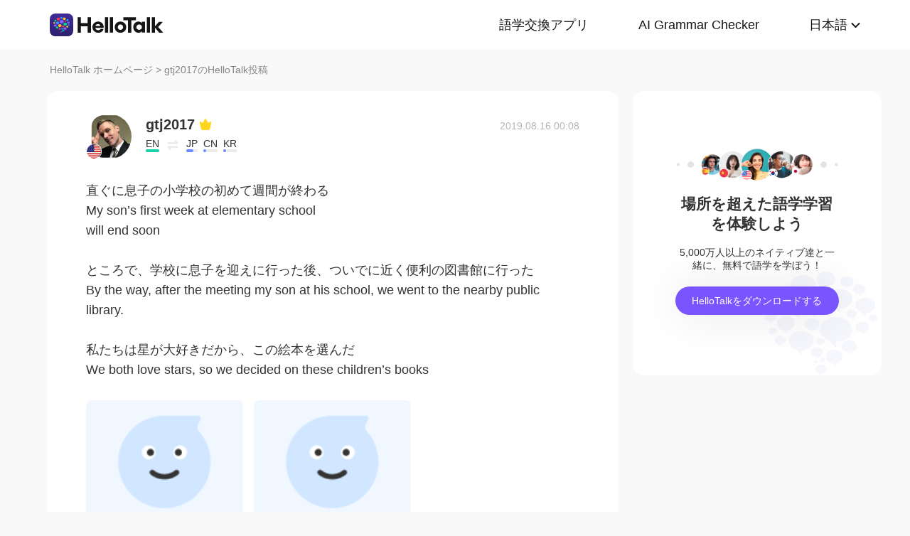

--- FILE ---
content_type: text/html; charset=UTF-8
request_url: https://www.hellotalk.com/m/pVDJXRq2zDSHZD?source=2&lang=ja
body_size: 10239
content:
<!DOCTYPE html>
<html lang="en">

<head>
    <title>直ぐに息子の小学校の初めて週間が終わる My son’s first week at elementary school will end soon  ところで、学校に息子を迎えに行った後、ついでに近く便利の図書館に行った By the way, after the meetin - gtj2017's Moment on HelloTalk</title>
    <meta charset="UTF-8">
    <meta name="viewport" content="width=device-width, initial-scale=1.0, maximum-scale=1.0, user-scalable=no">
    <meta property="og:image" content="https://mnt-global-cdn.hellotalk8.com/mnt/us-ht/190815/8378675_28ac50e57f7565a2d3a802ae82a096bc.jpg?x-oss-process=image/resize,m_lfit,h_400,w_400,limit_1/quality,q_78/format,webp" />
    <meta property="og:site_name" content="HelloTalk" />
    <meta property="og:title" content="直ぐに息子の小学校の初めて週間が終わる My son’s first week at elementary school will end soon  ところで、学校に息子を迎えに行った後、ついでに近く便利の図書館に行った By the way, after the meetin - gtj2017's Moment on HelloTalk" />
    <meta property="og:image:width" content="450" />
    <meta property="og:image:height" content="250" />
    <meta property="og:url"
        content="https://hellotalk.com/m/pVDJXRq2zDSHZD?id=&fbclid=&openid=" />
    <meta property="og:description" content="直ぐに息子の小学校の初めて週間が終わる My son’s first week at elementary school will end soon  ところで、学校に息子を迎えに行った後、ついでに近く便利の図書館に行った By the way, after the meetin" />
    <meta property="fb:app_id" content="320645564738175" />
    <meta name="description" content="直ぐに息子の小学校の初めて週間が終わる My son’s first week at elementary school will end soon  ところで、学校に息子を迎えに行った後、ついでに近く便利の図書館に行った By the way, after the meetin" />
    <meta name="twitter:card" content="summary_large_image" />
    <meta name="twitter:site" content="@hellotalk" />
    <meta name="twitter:title" content="直ぐに息子の小学校の初めて週間が終わる My son’s first week at elementary school will end soon  ところで、学校に息子を迎えに行った後、ついでに近く便利の図書館に行った By the way, after the meetin - gtj2017's Moment on HelloTalk" />
    <meta name="twitter:description" content="直ぐに息子の小学校の初めて週間が終わる My son’s first week at elementary school will end soon  ところで、学校に息子を迎えに行った後、ついでに近く便利の図書館に行った By the way, after the meetin" />
    <meta name="twitter:image" content="https://mnt-global-cdn.hellotalk8.com/mnt/us-ht/190815/8378675_28ac50e57f7565a2d3a802ae82a096bc.jpg?x-oss-process=image/resize,m_lfit,h_400,w_400,limit_1/quality,q_78/format,webp" />
    <link rel="icon" href="//ali-global-cdn.hellotalk8.com/pub/img/favicon.ico" type="image/x-icon">

    <link rel="stylesheet" href="/moment-web/static/css/mui.min.css">
    <link rel="stylesheet" href="/moment-web/static/css/mui.imageviewer.css">
    <link rel="stylesheet" href="/moment-web/static/css/base.css?20260104-112817">
    <link rel="stylesheet" href="/moment-web/static/css/index.css?20260104-112817">
    <link rel="stylesheet" href="/moment-web/static/css/pub.css?20260104-112817">
    <link rel="stylesheet" href="/moment-web/static/css/detail.css?20260104-112817">
    <link rel="canonical" href="https://www.hellotalk.com/m/pVDJXRq2zDSHZD?lang=ja">
    <link ref="alternate" href="https://www.hellotalk.com/m/pVDJXRq2zDSHZD?lang=en" hreflang="en">
    <link ref="alternate" href="https://www.hellotalk.com/m/pVDJXRq2zDSHZD?lang=zh-hant" hreflang="zh-hant">
    <link ref="alternate" href="https://www.hellotalk.com/m/pVDJXRq2zDSHZD?lang=es" hreflang="es">
    <link ref="alternate" href="https://www.hellotalk.com/m/pVDJXRq2zDSHZD?lang=ar" hreflang="ar">
    <link ref="alternate" href="https://www.hellotalk.com/m/pVDJXRq2zDSHZD?lang=fr" hreflang="fr">
    <link ref="alternate" href="https://www.hellotalk.com/m/pVDJXRq2zDSHZD?lang=de" hreflang="de">
    <link ref="alternate" href="https://www.hellotalk.com/m/pVDJXRq2zDSHZD?lang=ja" hreflang="ja">
    <link ref="alternate" href="https://www.hellotalk.com/m/pVDJXRq2zDSHZD?lang=ko" hreflang="ko">
    <link ref="alternate" href="https://www.hellotalk.com/m/pVDJXRq2zDSHZD?lang=ru" hreflang="ru">
    <link ref="alternate" href="https://www.hellotalk.com/m/pVDJXRq2zDSHZD?lang=th" hreflang="th">
    <link ref="alternate" href="https://www.hellotalk.com/m/pVDJXRq2zDSHZD?lang=id" hreflang="id">
    <link ref="alternate" href="https://www.hellotalk.com/m/pVDJXRq2zDSHZD?lang=it" hreflang="it">
    <link ref="alternate" href="https://www.hellotalk.com/m/pVDJXRq2zDSHZD?lang=tr" hreflang="tr">
    <link ref="alternate" href="https://www.hellotalk.com/m/pVDJXRq2zDSHZD?lang=vi" hreflang="vi">
    <link ref="alternate" href="https://www.hellotalk.com/m/pVDJXRq2zDSHZD?lang=pt-br" hreflang="pt-br">
    <link ref="alternate" href="https://www.hellotalk.com/m/pVDJXRq2zDSHZD" hreflang="x-default">

    
    <script async src="https://www.googletagmanager.com/gtag/js?id=G-6NJWWYN84W"></script>
    <script>
      window.dataLayer = window.dataLayer || [];
      function gtag(){dataLayer.push(arguments);}
      gtag('js', new Date());

      gtag('config', 'G-6NJWWYN84W');
    </script>

    <script>
        ; (function (i, s, o, g, r, a, m) {
            i['GoogleAnalyticsObject'] = r; i[r] = i[r] || function () {
                (i[r].q = i[r].q || []).push(arguments)
            }, i[r].l = 1 * new Date(); a = s.createElement(o),
                m = s.getElementsByTagName(o)[0]; a.async = 1; a.src = g; m.parentNode.insertBefore(a, m)
        })(window, document, 'script', 'https://www.google-analytics.com/analytics.js', 'ga');
        ga('create', 'UA-42739532-1', 'auto');
        ga('send', 'pageview');
    </script>

    <script>(function(w,d,s,l,i){w[l]=w[l]||[];w[l].push({'gtm.start':new Date().getTime(),event:'gtm.js'});var f=d.getElementsByTagName(s)[0],j=d.createElement(s),dl=l!='dataLayer'?'&l='+l:'';j.async=true;j.src='https://www.googletagmanager.com/gtm.js?id='+i+dl;f.parentNode.insertBefore(j,f);})(window,document,'script','dataLayer','GTM-T9JQXHH');</script>

    <script src="/moment-web/static/js/initRem.js"></script>
    <script src="/moment-web/static/js/jquery.js"></script>

    <link href="https://ali-hk-statics.hellotalk8.com/SEO/css/viewer.css" rel="stylesheet">
    <script src="https://ali-hk-statics.hellotalk8.com/SEO/js/viewer.min.js"></script>
</head>

<body>
    <noscript><iframe src="https://www.googletagmanager.com/ns.html?id=GTM-T9JQXHH"height="0" width="0" style="display:none;visibility:hidden"></iframe></noscript>

    
    <header>
        <div class="h_content">
            <div class="hc_logo" onclick="track('momentWebPageAction',{action_type:'Click HelloTalk Button'});handleClickDownload()">
                    <img src="/moment-web/static/img/hello-talk.svg?20250626" alt="HelloTalk" />
            </div>
            
            <div class="hc_nav_pc pc">
                <nav>
                    <ul class="hcn_list">
                        <li><a i18n="languageExchangeApp"
                                onclick="track('momentWebPageAction',{action_type:'Click Language Exchange App Button'});"
                                href="https://www.hellotalk.com/ja">Language
                                Exchange App</a></li>
                        <li><a onclick="track('momentWebPageAction',{action_type:'Click AI Grammar Checker Button'});"
                                href="https://aigrammar.com/ja">AI Grammar
                                Checker</a></li>
                        
                        <li style="position: relative;" class="choose_language">
                            <a class="arrow-down" href="javascript:;" id="defalutLang">
                                简体中文
                            </a>
                            
                            <div class="sub-menu">
                                <ul>
                                    <li><a title="English"
                                            href="./pVDJXRq2zDSHZD?lang=en"><span>English</span></a>
                                    </li>
                                    <li><a title="繁體中文"
                                            href="./pVDJXRq2zDSHZD?lang=zh-hant"><span
                                                class="wpml-ls-native">繁體中文</span></a></li>
                                    <li><a title="Español" href="./pVDJXRq2zDSHZD?lang=es"><span
                                                class="wpml-ls-native">Español</span></a></li>
                                    <li><a title="العربية" href="./pVDJXRq2zDSHZD?lang=ar"><span
                                                class="wpml-ls-native">العربية</span></a></li>
                                    <li><a title="Français"
                                            href="./pVDJXRq2zDSHZD?lang=fr"><span
                                                class="wpml-ls-native">Français</span></a></li>
                                    <li><a title="Deutsch" href="./pVDJXRq2zDSHZD?lang=de"><span
                                                class="wpml-ls-native">Deutsch</span></a></li>
                                    <li><a title="日本語" href="./pVDJXRq2zDSHZD?lang=ja"><span
                                                class="wpml-ls-native">日本語</span></a></li>
                                    <li><a title="한국어" href="./pVDJXRq2zDSHZD?lang=ko"><span
                                                class="wpml-ls-native">한국어</span></a></li>
                                    <li><a title="Русский" href="./pVDJXRq2zDSHZD?lang=ru"><span
                                                class="wpml-ls-native">Русский</span></a></li>
                                    <li><a title="ไทย" href="./pVDJXRq2zDSHZD?lang=th"><span
                                                class="wpml-ls-native">ไทย</span></a></li>
                                    <li><a title="Indonesia"
                                            href="./pVDJXRq2zDSHZD?lang=id"><span
                                                class="wpml-ls-native">Indonesia</span></a></li>
                                    <li><a title="Italiano"
                                            href="./pVDJXRq2zDSHZD?lang=it"><span
                                                class="wpml-ls-native">Italiano</span></a></li>
                                    <li><a title="Türkçe" href="./pVDJXRq2zDSHZD?lang=tr"><span
                                                class="wpml-ls-native">Türkçe</span></a></li>
                                    <li><a title="Tiếng Việt"
                                            href="./pVDJXRq2zDSHZD?lang=vi"><span
                                                class="wpml-ls-native">Tiếng Việt</span></a></li>
                                    <li><a title="Português"
                                            href="./pVDJXRq2zDSHZD?lang=pt-br"><span
                                                class="wpml-ls-native">Português</span></a></li>
                                </ul>
                            </div>
                        </li>
                    </ul>
                </nav>
            </div>
            
            <section class="hc_nav_m m">
                <div class="hnm_btn">
                    <span></span>
                    <span></span>
                    <span></span>
                </div>
            </section>

        </div>
    </header>

    
    <div class="m_nav m">
        <ul class="mn_main">
            <li><a onclick="track('momentWebPageAction',{action_type:'Click Language Exchange App Button'});"
                    i18n="languageExchangeApp"
                    href="https://www.hellotalk.com/?lang=ja">Language Exchange
                    App</a></li>
            <li><a onclick="track('momentWebPageAction',{action_type:'Click AI Grammar Checker Button'});"
                    href="https://aigrammar.com/?lang=ja">AI Grammar Checker</a>
            </li>
            
            <li><a href="javascript:;" id="defalutLangMobile">简体中文</a></li>
        </ul>
        <ul class="mn_choose_lang">
            <li><a title="English" href="./pVDJXRq2zDSHZD?lang=en"><span>English</span></a></li>
            <li><a title="繁體中文" href="./pVDJXRq2zDSHZD?lang=zh-hant"><span
                        class="wpml-ls-native">繁體中文</span></a></li>
            <li><a title="Español" href="./pVDJXRq2zDSHZD?lang=es"><span
                        class="wpml-ls-native">Español</span></a></li>
            <li><a title="العربية" href="./pVDJXRq2zDSHZD?lang=ar"><span
                        class="wpml-ls-native">العربية</span></a></li>
            <li><a title="Français" href="./pVDJXRq2zDSHZD?lang=fr"><span
                        class="wpml-ls-native">Français</span></a></li>
            <li><a title="Deutsch" href="./pVDJXRq2zDSHZD?lang=de"><span
                        class="wpml-ls-native">Deutsch</span></a></li>
            <li><a title="日本語" href="./pVDJXRq2zDSHZD?lang=ja"><span
                        class="wpml-ls-native">日本語</span></a></li>
            <li><a title="한국어" href="./pVDJXRq2zDSHZD?lang=ko"><span
                        class="wpml-ls-native">한국어</span></a></li>
            <li><a title="Русский" href="./pVDJXRq2zDSHZD?lang=ru"><span
                        class="wpml-ls-native">Русский</span></a></li>
            <li><a title="ไทย" href="./pVDJXRq2zDSHZD?lang=th"><span
                        class="wpml-ls-native">ไทย</span></a></li>
            <li><a title="Indonesia" href="./pVDJXRq2zDSHZD?lang=id"><span
                        class="wpml-ls-native">Indonesia</span></a></li>
            <li><a title="Italiano" href="./pVDJXRq2zDSHZD?lang=it"><span
                        class="wpml-ls-native">Italiano</span></a></li>
            <li><a title="Türkçe" href="./pVDJXRq2zDSHZD?lang=tr"><span
                        class="wpml-ls-native">Türkçe</span></a></li>
            <li><a title="Tiếng Việt" href="./pVDJXRq2zDSHZD?lang=vi"><span
                        class="wpml-ls-native">Tiếng Việt</span></a></li>
            <li><a title="Português" href="./pVDJXRq2zDSHZD?lang=pt-br"><span
                        class="wpml-ls-native">Português</span></a></li>
        </ul>
    </div>

    
    
    <section class="menu fc_85 pc">
        <a i18n="htHome" class="fc_85" href="https://www.hellotalk.com/ja">HelloTalk Home</a>
        <span class="pc">
            <span></span>
            
            <span class="pc">>
                <span id="ht-name">gtj2017</span>
                <span id="i18n-name" i18n="someonesMoment">Moment on HelloTalk</span>
            </span>
        </span>
    </section>
    
    <section class="detail_contain">
        
        <div class="dc_detail">
            <div class="dcc_detail_commons">
                <div class="dcc_commons_wrap">
                    
                    <div class="dcd_author">
                        
                        <div class="dcda_hp"
                            onclick="track('momentWebPageAction',{action_type:'Click Posts User Avatar'});handleClickDownload()">

                                <img class="tx" src="https://hk-head-cdn.hellotalk8.com/hu/200624/cd878ec37342a.jpg?imageMogr2/thumbnail/128x128&x-oss-process=image/resize,w_128,h_128"
                                    alt="作者名称" />

                            
                            <img class="gq" src="https://ali-global-cdn.hellotalk8.com/pub/flags/USA@2x.png" alt="国旗国籍" />
                            
                        </div>
                        <div class="dcda_nick">
                            <p class="dcdan_nick"
                                onclick="track('momentWebPageAction',{action_type:'Click Posts User Avatar'});">
                                <strong>gtj2017</strong>
                                
                                
                                <i class="vip">
                                    <img src="/moment-web/static/img/icon_vip_32x32.png" alt="vip">
                                </i>
                                
                            </p>

                            <div class="cui_lang">
                                
                                <div class="cuil_cd">
                                    <span class="txt">EN</span>
                                    <div class="bar">
                                        <p style="width:100%;"></p>
                                    </div>
                                </div>
                                
                                <div class="cuil_cd cuil_cd_icon"><img src="/moment-web/static/img/icon_exchange.png" alt=""></div>
                                
                                <div class="cuil_cd">
                                    <span class="txt">JP</span>
                                    <div class="bar bar2">
                                        <p style="width:60%;"></p>
                                    </div>
                                </div>
                                
                                <div class="cuil_cd">
                                    <span class="txt">CN</span>
                                    <div class="bar bar2">
                                        <p style="width:20%;"></p>
                                    </div>
                                </div>
                                
                                <div class="cuil_cd">
                                    <span class="txt">KR</span>
                                    <div class="bar bar2">
                                        <p style="width:20%;"></p>
                                    </div>
                                </div>
                                
                            </div>

                            
                        </div>
                        <div class="dcda_date">
                            2019.08.16 00:08
                        </div>

                    </div>
                    <article>
                        
                        <div class="voice_content" style="display:none;"></div>

                        
                        <div class="dcd_content">
                            <h1>直ぐに息子の小学校の初めて週間が終わる <br> My son’s first week at elementary school</h1> will end soon <br>  <br> ところで、学校に息子を迎えに行った後、ついでに近く便利の図書館に行った <br> By the way, after the meeting my son at his school, we went to the nearby public library. <br>  <br> 私たちは星が大好きだから、この絵本を選んだ <br> We both love stars, so we decided on these children’s books</div>

                                                                   
                    
                        <ul class="dcd_pics" id="dcd_pics">
                            
                            <li onclick="track('momentWebPageAction',{action_type:'Click Posts Picture'});">
                                <img class="mui-media-object" data-lazyload="https://ali-global-cdn.hellotalk8.com/mnt/us-ht/190815/8378675_28ac50e57f7565a2d3a802ae82a096bc.jpg?x-oss-process=image/resize,m_lfit,w_180,format,webp/quality,q_78" alt=""
                                     data-preview-group="1" src="https://ali-global-cdn.hellotalk8.com/lce_pc/ic_no-Avatar_s.png">
                            </li>
                            
                            <li onclick="track('momentWebPageAction',{action_type:'Click Posts Picture'});">
                                <img class="mui-media-object" data-lazyload="https://ali-global-cdn.hellotalk8.com/mnt/us-ht/190815/8378675_6cdc58648b428b8ea79156bc0233ce38.jpg?x-oss-process=image/resize,m_lfit,w_180,format,webp/quality,q_78" alt=""
                                     data-preview-group="1" src="https://ali-global-cdn.hellotalk8.com/lce_pc/ic_no-Avatar_s.png">
                            </li>
                            
                        </ul>
                        
                        <div class="dcd_data" id="dcd_data">
                            <i onclick="track('momentWebPageAction',{action_type:'Click Like Button'});"
                                class="Js_show_download_dialog like"><img
                                    src="/moment-web/static/img/icon_moments_likes.png" alt="" /></i>
                            <span class="Js_show_download_dialog">77</span>
                            <i onclick="track('momentWebPageAction',{action_type:'Click Posts Comment Button'});"
                                class="Js_show_download_dialog commons"><img
                                    src="/moment-web/static/img/icon_moments_comments.png" alt="" /></i>
                            <span class="Js_show_download_dialog">5</span>
                            <div class=" download_app_wrapper">
                                <p i18n="getAppAndJoinChat">
                                    Download the HelloTalk app to join the conversation.
                                </p>
                                <div class="download_app_wrapper_btnlink" onclick="handleClickDownload()">
                                    <img src="/moment-web/static/img/banner_logo@2x.png" alt="">
                                    Download
                                </div>
                            </div>
                            <i class="icon_triangle"></i>
                        </div>
                    </article>



                    <p i18n="comments" class="dcc_title">Comments</p>
                    <ul class="dcc_list">
                        
                        <li>
                            <div class="dccl_hp"
                                onclick="track('momentWebPageAction',{action_type:'Click Posts Comment User Avatar'});handleClickDownload()">

                                    <img class="tx" src="https://hk-head-cdn.hellotalk8.com/20180915/ca9d91a112cb148ed_f9f25.jpg?imageMogr2/thumbnail/128x128&x-oss-process=image/resize,w_128,h_128" alt="" />
                                    
                                    <img class="gq" src="https://ali-global-cdn.hellotalk8.com/pub/flags/Japan@2x.png" alt="" />
                                    

                            </div>
                            <div class="dccl_con">
                                <p class="nick"
                                    onclick="track('momentWebPageAction',{action_type:'Click Posts Comment User Avatar'});">
                                    <span>tiantorro</span>
                                    <span>2019.08.16 00:10</span>
                                </p>
                                <div class="dcdan_lang dcdan_lang3">
                                    
                                    <div class="dcdanl_td">
                                        <span class="txt">JP</span>
                                        <div class="bar" style="width:100%;"></div>
                                    </div>
                                    
                                    <div class="dcdanl_icon"><img src="/moment-web/static/img/icon_exchange.png"
                                            alt=""></div>
                                    
                                    <div class="dcdanl_td">
                                        <span class="txt">ES</span>
                                        <div class="bar bar2">
                                            <p style="width:20%;"></p>
                                        </div>
                                    </div>
                                    
                                </div>
                                <div class="content">
                                    
                                    
                                    <p class="error_text">
                                        <span>直</span>ぐ<span>に</span>息子の小学校の初<span>めて</span>週<span>間</span>が終わる
                                        <i></i>
                                    </p>
                                    <p class="correct_text">
                                        <span>もうす</span>ぐ息子の小学校の<span>最</span>初<span>の</span>週が終わる
                                        <i></i>
                                    </p>
                                    
                                    
                                </div>
                            </div>
                        </li>
                        
                        <li>
                            <div class="dccl_hp"
                                onclick="track('momentWebPageAction',{action_type:'Click Posts Comment User Avatar'});handleClickDownload()">

                                    <img class="tx" src="https://hk-head-cdn.hellotalk8.com/ht-global/ua/1/231114/0/99624595/0/0/14ee2d1a3314c754ec81792deb9bb7c8.jpg?imageMogr2/thumbnail/128x128&x-oss-process=image/resize,w_128,h_128" alt="" />
                                    
                                    <img class="gq" src="https://ali-global-cdn.hellotalk8.com/pub/flags/Japan@2x.png" alt="" />
                                    

                            </div>
                            <div class="dccl_con">
                                <p class="nick"
                                    onclick="track('momentWebPageAction',{action_type:'Click Posts Comment User Avatar'});">
                                    <span>Takumi 匠</span>
                                    <span>2019.08.16 00:14</span>
                                </p>
                                <div class="dcdan_lang dcdan_lang3">
                                    
                                    <div class="dcdanl_td">
                                        <span class="txt">JP</span>
                                        <div class="bar" style="width:100%;"></div>
                                    </div>
                                    
                                    <div class="dcdanl_icon"><img src="/moment-web/static/img/icon_exchange.png"
                                            alt=""></div>
                                    
                                    <div class="dcdanl_td">
                                        <span class="txt">EN</span>
                                        <div class="bar bar2">
                                            <p style="width:20%;"></p>
                                        </div>
                                    </div>
                                    
                                </div>
                                <div class="content">
                                    
                                    
                                    
                                    <section>
                                        
                                        <p class="error_text">
                                            <span>直</span>ぐ<span>に</span>息子の小学校の初<span>めて</span>週<span>間</span>が終わる
                                            <i></i>
                                        </p>
                                        <p class="correct_text">
                                            <span>もうす</span>ぐ息子の小学校の<span>最</span>初<span>の</span>週が終わる
                                            <i></i>
                                        </p>
                                        
                                    </section>
                                    
                                    <section>
                                        
                                        <p class="error_text">
                                            ところで、学校に息子を迎えに行った後、ついでに近<span>く</span>便利<span>の</span>図書館に行った
                                            <i></i>
                                        </p>
                                        <p class="correct_text">
                                            ところで、学校に息子を迎えに行った後、ついでに近<span>の</span>便利<span>な</span>図書館に行った
                                            <i></i>
                                        </p>
                                        
                                    </section>
                                    
                                    
                                    
                                </div>
                            </div>
                        </li>
                        
                        <li>
                            <div class="dccl_hp"
                                onclick="track('momentWebPageAction',{action_type:'Click Posts Comment User Avatar'});handleClickDownload()">

                                    <img class="tx" src="https://hk-head-cdn.hellotalk8.com/hu/200605/ca200d1794ae5.jpg?imageMogr2/thumbnail/128x128&x-oss-process=image/resize,w_128,h_128" alt="" />
                                    
                                    <img class="gq" src="https://ali-global-cdn.hellotalk8.com/pub/flags/Japan@2x.png" alt="" />
                                    

                            </div>
                            <div class="dccl_con">
                                <p class="nick"
                                    onclick="track('momentWebPageAction',{action_type:'Click Posts Comment User Avatar'});">
                                    <span>SpiceRich </span>
                                    <span>2019.08.16 00:17</span>
                                </p>
                                <div class="dcdan_lang dcdan_lang3">
                                    
                                    <div class="dcdanl_td">
                                        <span class="txt">JP</span>
                                        <div class="bar" style="width:100%;"></div>
                                    </div>
                                    
                                    <div class="dcdanl_icon"><img src="/moment-web/static/img/icon_exchange.png"
                                            alt=""></div>
                                    
                                    <div class="dcdanl_td">
                                        <span class="txt">CN</span>
                                        <div class="bar bar2">
                                            <p style="width:40%;"></p>
                                        </div>
                                    </div>
                                    
                                </div>
                                <div class="content">
                                    
                                    
                                    
                                    <section>
                                        
                                        <p class="error_text">
                                            <span>直ぐに</span>息子<span>の</span>小学校<span>の</span>初め<span>て</span>週間が終わる
                                            <i></i>
                                        </p>
                                        <p class="correct_text">
                                            息子<span>が</span>小学校<span>に行き始め、</span>初め<span>の一</span>週間が<span>もうすぐ</span>終わる<span>。</span>
                                            <i></i>
                                        </p>
                                        
                                    </section>
                                    
                                    <section>
                                        
                                        <p class="error_text">
                                            ところで、学校に息子を迎えに行った後、ついでに近く<span>便利</span>の図書館に行った
                                            <i></i>
                                        </p>
                                        <p class="correct_text">
                                            ところで、学校に息子を迎えに行った後、ついでに近くの図書館に行った
                                            <i></i>
                                        </p>
                                        
                                    </section>
                                    
                                    
                                    
                                </div>
                            </div>
                        </li>
                        
                        <li>
                            <div class="dccl_hp"
                                onclick="track('momentWebPageAction',{action_type:'Click Posts Comment User Avatar'});handleClickDownload()">

                                    <img class="tx" src="https://hk-head-cdn.hellotalk8.com/hu/200624/cd878ec37342a.jpg?imageMogr2/thumbnail/128x128&x-oss-process=image/resize,w_128,h_128" alt="" />
                                    
                                    <img class="gq" src="https://ali-global-cdn.hellotalk8.com/pub/flags/USA@2x.png" alt="" />
                                    

                            </div>
                            <div class="dccl_con">
                                <p class="nick"
                                    onclick="track('momentWebPageAction',{action_type:'Click Posts Comment User Avatar'});">
                                    <span>gtj2017</span>
                                    <span>2019.08.16 04:16</span>
                                </p>
                                <div class="dcdan_lang dcdan_lang3">
                                    
                                    <div class="dcdanl_td">
                                        <span class="txt">EN</span>
                                        <div class="bar" style="width:100%;"></div>
                                    </div>
                                    
                                    <div class="dcdanl_icon"><img src="/moment-web/static/img/icon_exchange.png"
                                            alt=""></div>
                                    
                                    <div class="dcdanl_td">
                                        <span class="txt">JP</span>
                                        <div class="bar bar2">
                                            <p style="width:60%;"></p>
                                        </div>
                                    </div>
                                    
                                    <div class="dcdanl_td">
                                        <span class="txt">CN</span>
                                        <div class="bar bar2">
                                            <p style="width:20%;"></p>
                                        </div>
                                    </div>
                                    
                                    <div class="dcdanl_td">
                                        <span class="txt">KR</span>
                                        <div class="bar bar2">
                                            <p style="width:20%;"></p>
                                        </div>
                                    </div>
                                    
                                </div>
                                <div class="content">
                                    
                                    
                                    Thank you everyone for your corrections!
                                    
                                </div>
                            </div>
                        </li>
                        
                        <li>
                            <div class="dccl_hp"
                                onclick="track('momentWebPageAction',{action_type:'Click Posts Comment User Avatar'});handleClickDownload()">

                                    <img class="tx" src="https://hk-head-cdn.hellotalk8.com/hu/190807/caf6c4684eb6d.jpg?imageMogr2/thumbnail/128x128&x-oss-process=image/resize,w_128,h_128" alt="" />
                                    
                                    <img class="gq" src="https://ali-global-cdn.hellotalk8.com/pub/flags/Japan@2x.png" alt="" />
                                    

                            </div>
                            <div class="dccl_con">
                                <p class="nick"
                                    onclick="track('momentWebPageAction',{action_type:'Click Posts Comment User Avatar'});">
                                    <span>Misato</span>
                                    <span>2019.08.16 11:39</span>
                                </p>
                                <div class="dcdan_lang dcdan_lang3">
                                    
                                    <div class="dcdanl_td">
                                        <span class="txt">JP</span>
                                        <div class="bar" style="width:100%;"></div>
                                    </div>
                                    
                                    <div class="dcdanl_icon"><img src="/moment-web/static/img/icon_exchange.png"
                                            alt=""></div>
                                    
                                    <div class="dcdanl_td">
                                        <span class="txt">EN</span>
                                        <div class="bar bar2">
                                            <p style="width:60%;"></p>
                                        </div>
                                    </div>
                                    
                                </div>
                                <div class="content">
                                    
                                    
                                    Your son is super cute!😭❤️ I hope he&#39;ll be enjoying his school life👍🤗
                                    
                                </div>
                            </div>
                        </li>
                        
                    </ul></div>
                
                <div class="dcc_open_app">
                    <p i18n="openAndJoinChat" style="color: #405BD3;"
                        onclick="track('momentWebPageAction',{action_type:'Click Join The Conversation Link'});handleClickDownload()">
                        Open HelloTalk to join the conversation
                    </p>
                </div></div><div class="dc_related_moments">
                <p i18n="relatedMoments" class="dcc_title">Related Moments</p>
                <ul>
                    
                    <li>
                        <p onclick="track('clickRelatedMoments',{click_moment_id:'NtnDM2ttvFBTZD', url:'https:\/\/www.hellotalk.com\/m\/NtnDM2ttvFBTZD?source=2\u0026lang=ja'});">
                            <a href="https://www.hellotalk.com/m/NtnDM2ttvFBTZD?source=2&amp;lang=ja">
                                🎁Today is my mom’s birthday 🎂 🙋🏻‍♀️  I hope she enjoys her day and I get too keep her in my life ...
                            </a>
                        </p>
                    </li>
                    <li>
                        <p onclick="track('clickRelatedMoments',{click_moment_id:'EaJRMxH4NHSVZD', url:'https:\/\/www.hellotalk.com\/m\/EaJRMxH4NHSVZD?source=2\u0026lang=ja'});">
                            <a href="https://www.hellotalk.com/m/EaJRMxH4NHSVZD?source=2&amp;lang=ja">
                                冷凍庫に入ってる肉を使うのために頑張ってる Right now I’m trying to use up the meat in the freezer   昨日魚フライをした Yesterda...
                            </a>
                        </p>
                    </li>
                    <li>
                        <p onclick="track('clickRelatedMoments',{click_moment_id:'tGqaH4LbS2WMZD', url:'https:\/\/www.hellotalk.com\/m\/tGqaH4LbS2WMZD?source=2\u0026lang=ja'});">
                            <a href="https://www.hellotalk.com/m/tGqaH4LbS2WMZD?source=2&amp;lang=ja">
                                父の日の週末のためにバーベキューでいっぱい肉を焼いた For Father’s Day weekend I barbecued a lot of meat  でも息子の一番好きな部分がとうもろこ...
                            </a>
                        </p>
                    </li>
                    <li>
                        <p onclick="track('clickRelatedMoments',{click_moment_id:'OLqxPLqFMjI4ZD', url:'https:\/\/www.hellotalk.com\/m\/OLqxPLqFMjI4ZD?source=2\u0026lang=ja'});">
                            <a href="https://www.hellotalk.com/m/OLqxPLqFMjI4ZD?source=2&amp;lang=ja">
                                《爱，存在》  歌词  我要的爱 只在你身上存在 要不是你 不会哭得笑得傻得像小孩 在一起不简单 别轻易说分开 你给的爱 都变成我的依赖 依赖着你的我 可以尽情不勇敢 因为你 我相信爱存在 In...
                            </a>
                        </p>
                    </li>
                    <li>
                        <p onclick="track('clickRelatedMoments',{click_moment_id:'LkWTTKNuZzxTZD', url:'https:\/\/www.hellotalk.com\/m\/LkWTTKNuZzxTZD?source=2\u0026lang=ja'});">
                            <a href="https://www.hellotalk.com/m/LkWTTKNuZzxTZD?source=2&amp;lang=ja">
                                Stages of Life  1. A fetus: unborn baby  2. A preemie: baby that is born ‘prematurely’ – before i...
                            </a>
                        </p>
                    </li>
                    <li>
                        <p onclick="track('clickRelatedMoments',{click_moment_id:'VuHJZDOap3EVZD', url:'https:\/\/www.hellotalk.com\/m\/VuHJZDOap3EVZD?source=2\u0026lang=ja'});">
                            <a href="https://www.hellotalk.com/m/VuHJZDOap3EVZD?source=2&amp;lang=ja">
                                We always have a lot of fun at our English Corners in Beijing. Great food, wonderful conversation...
                            </a>
                        </p>
                    </li></ul>
            </div></div>

        
        <aside class="dc_components contain_right">
            <div class="contain_right_wrapper" style="position: fixed;">
                <img src="/moment-web/static/img/Avatar@2x.png" alt="">
                <h2 class="dcc_right_title" i18n="learnFromAnywhere">Learn from locals</h2>
                <p class="dcc_right_content" i18n="learnFromNative">Learn languages from millions of native speakers,
                    for free.</p>
                <div i18n="downloadHt" class="dcc_download" id="dcc_download"
                    onclick="track('momentWebPageAction',{action_type:'Click Download HelloTalk APP Button'});">Download
                    HelloTalk</div>
                <div class="download_popover">
                    <i class="download_popover_triangle"></i>
                    <div class="download_popover_qrcode">
                        <div id="download_popover">
                        </div>
                        <img class="download_popover_logo" src="/moment-web/static/img/banner_logo@2x.png" alt="">
                    </div>
                    <p i18n="scanToDownload">手机扫码免费下载HelloTalk</p>
                </div>
            </div>

        </aside>
    </section>


    
    <footer>
        <div class="f_container">
            <div i18n="followUsOn" class="fc_title m">Follow us on:</div>
            <ul class="fc_left">
                <li i18n="followUsOn" class="pc">Follow us on:</li>
                <li class="fc_ytb"><a href="http://youtube.com/user/hellotalk8" aria-label="youtube"></a></li>
                <li class="fc_twitter"><a href="http://twitter.com/hellotalkapp" aria-label="twitter"></a></li>
                <li class="fc_facebook"><a href="http://facebook.com/Hellotalk" aria-label="facebook"></a></li>
                <li class="fc_instagram"><a href="http://instagram.com/hellotalk_official" aria-label="instagram"></a>
                </li>
            </ul>
            <ul class="fc_right">
                <li><a href="http://www.aigrammar.com/zh/index.html">AI Grammar</a></li>
                <li><a onclick="track('momentWebPageAction',{action_type:'Click Press kit Button'});"
                        i18n="presskit" href="https://www.hellotalk.com/ja/about">Press
                        Kit</a></li>
                <li><a onclick="track('momentWebPageAction',{action_type:'Click HelloTalk Web/PC Button'});"
                        i18n="hellotalkWeb" href="https://web.hellotalk.com/?from=home&lang=ja">HelloTalk
                        Web/PC</a></li>
                <li><a onclick="track('momentWebPageAction',{action_type:'Click HelloTalk Partner Button'});"
                        href="https://www.hellotalk.com/">Language
                        Partners</a></li>
                <li><a onclick="track('momentWebPageAction',{action_type:'Click Jobs Button'});"
                        i18n="jobs" href="https://hellotalk.jobs.feishu.cn/index">Jobs</a>
                </li>
                <li><a onclick="track('momentWebPageAction',{action_type:'Click Blog Button'});"
                        href="https://www.hellotalk.com/ja/blog">Blog</a></li>
                <li><a onclick="track('momentWebPageAction',{action_type:'Click About Button'});"
                        i18n="about" href="https://www.hellotalk.com/ja/about">About</a>
                </li>
            </ul>
        </div>
    </footer>
    
    <div class="fixed_footer">
        <div class="ft_container">
            <img src="/moment-web/static/img/banner-logo.png?20250626" alt="">
            <p i18n="learnWithLocals">Learn languages from millions of native speakers, for free.</p>
            <div i18n="openApp"
                onclick="track('momentWebPageAction',{action_type:'Click Download HelloTalk APP Button'});handleClickDownload()">
                Open App</div>
        </div>

    </div>
    
    <div class="pic_dialog pic_dialog_hide">
        <div>
            <img id="js-bigPic" src="" alt="" />
        </div>
    </div>

    
    
    
    <script src="/moment-web/static/js/base.js"></script>
    <script src="/moment-web/static/js/qrcode.js"></script>
    <script src="/moment-web/static/js/thinkingdata.umd.min.js"></script>
    <script src="/moment-web/static/js/jquery.i18n.min.js"></script>

    <script src="/moment-web/static/js/mui.min.js"></script>
    <script src="/moment-web/static/js/mui.zoom.js"></script>
    <script src="/moment-web/static/js/mui.previewimage.js"></script>


    <script>
        (function () {
            var click_btn = 0
            $('.like').click(function () {
                if (click_btn === 2) {
                    $('.download_app_wrapper').fadeIn(200);
                    $('.icon_triangle').fadeIn(200);
                    $('.icon_triangle').css({
                        left: $('.like').position().left + 'px'
                    });
                } else {
                    $('.download_app_wrapper').fadeToggle(200);
                    $('.icon_triangle').fadeToggle(200);
                    $('.icon_triangle').css({
                        left: $('.like').position().left + 'px'
                    });
                }
                click_btn = 1;
            });
            $('.commons').click(function () {
                if (click_btn === 1) {
                    $('.download_app_wrapper').fadeIn(200);
                    $('.icon_triangle').fadeIn(200);
                    $('.icon_triangle').css({
                        left: $('.commons').position().left + 'px'
                    })
                } else {
                    $('.download_app_wrapper').fadeToggle(200);
                    $('.icon_triangle').fadeToggle(200);
                    $('.icon_triangle').css({
                        left: $('.commons').position().left + 'px'
                    })
                }
                click_btn = 2
            })
            $('#dcc_download').click(function () {
                $('.download_popover').fadeToggle(200);
            })
            $(".choose_language").mouseenter(function () {
                $(".sub-menu").show()
            })
            $(".choose_language").mouseleave(function () {
                $(".sub-menu").hide()
            })

            function formatDate(dateStr) {
                dateStr = dateStr.replace(/\\n/g, '');
                dateStr = dateStr.trim();
                const [datePart, timePart] = dateStr.split(" ");
                const [year, month, day] = datePart.split(".").map(Number);
                const [hour, minute] = timePart.split(":").map(Number);
                const date = new Date(Date.UTC(year, month - 1, day, hour, minute));
                const prettify = (num) => num < 10 ? `0${num}` : num;

                return ` ${date.getFullYear()}.${prettify(date.getMonth() + 1)}.${prettify(date.getDate())} ${prettify(date.getHours())}:${prettify(date.getMinutes())} `;
            }

            $('.dcda_date').text(formatDate($('.dcda_date').text()));

            
            
            
            
            var URL_REP = /(((http|ftp|https|rtsp|mms):\/{2}(([0-9a-z_-]+\.)+([a-zA-Z]{2,9}|(\d{1,3}\.\d{1,3}\.\d{1,3}))(:[0-9]+)?($|\s|(?=[^\x00-\x7F])|((\#|\/|\\|\?)([0-9a-zA-Z\d-_\.\/\?&\%\!\@\#\$><=!\+\*~;:\(\)\|\[\]\\]+)?))))|(((http|ftp|https|rtsp|mms):\/{2})?(([0-9a-z_-]+\.)+(com|net|org|gov|cn|co|tk|edu|gov|uk|io|hk|jp|(\d{1,3}\.\d{1,3}\.\d{1,3}))(:[0-9]+)?($|\s|(?=[^\x00-\x7F])|((\#|\/|\\|\?)([0-9a-zA-Z\d-_\.\/\?&\%\!\@\#\$><=!\+\*~;:\(\)\|\[\]\\]+)?))))|(hellotalk:\/{2}([0-9a-zA-Z\d-_\\\/\?=&])+))/gi;
            var content = $('.dcd_content').html();
            if (content && content.length > 0) {
                content = content.replace(URL_REP, function (d) {
                    var src = d
                    if (d.indexOf('http') != 0) {
                        d = 'http://' + d
                    }
                    return "<a target='_blank' href='" + d + "'>" + src + "</a>"
                });
                $('.dcd_content').html(content);
            }
        })();
        
        
        var qcObj = {
            text: "https://brc.hellotalk.com/moment_web",
            width: 95,
            height: 95,
            colorDark: "#000000",
            colorLight: "#ffffff",
            correctLevel: QRCode.CorrectLevel.H
        };
        new QRCode(document.getElementById("download_popover"), qcObj);
    </script>
    <script>
        
        
        var config = {
             appId: '3cae262375f84585a7e7bd7b4d1004a7', 
        serverUrl: 'https://ta-upload.hellotalk8.com/sync_js',
        };
        window.ta = thinkingdata;
        ta.init(config);
        
        track("enterMomentWebPage", {
            source: "Related Moments",
            visitor_type: "1"
        })
        
        var startTime = new Date().getTime()
        window.onbeforeunload = function (event) {
            var endTime = new Date().getTime();
            var lengthOfstay = ((endTime - startTime) / 1000).toFixed(3);
            track("leaveMomentWebPage", { event_duration: lengthOfstay })
        };
        function track(eventName, eventObj) {
            
            eventObj = eventObj || {}
            if (eventName === 'momentWebPageAction' || eventName === 'leaveMomentWebPage') {
                eventObj.visitor_type = "1"
            }
            eventObj.moment_id = "pVDJXRq2zDSHZD"
            ta.track(eventName, eventObj);
        }

        
        ta.quick("autoTrack");
    </script>

    <script>
        
        function handleClickDownload() {
            
            
            if (BASE.isPc()) {
                window.location.href = "https://brc.hellotalk.com/moment_web"
            } else if (BASE.isAndroid()) {
                window.location.href = "https:\/\/brc.hellotalk.com\/lpjiv7AF7Zb"
            } else {
                window.location.href = "https:\/\/brc.hellotalk.com\/lpjiv7AF7Zb"
            }
            console.log(BASE.isAndroid(), BASE.isPc(), BASE.isIos())
            
        }
        
        var default_lang = window.navigator.language
        
        var url_lang = window.location.search
        var resultLang;
        var lang_map = {
            "zh-CN": "chinese",
            "zh": "chinese",
            "zh-TW": "chineseYY",
            "zh-hant": "chineseYY",
            "zh-HK": "chineseYY",
            "ar": "arabic",
            "en": "english",
            "fr": "french",
            "de": "german",
            "id": "indonesian",
            "it": "italian",
            "ja": "japanese",
            "ko": "korean",
            "pt-br": "portuguese",
            "ru": "russian",
            "es": "spanish",
            "th": "thai",
            "tr": "turkish",
            "vi": "vietnamese"
        }
        if (default_lang !== "zh-TW" || default_lang !== "zh-HK") {
            default_lang = default_lang.slice(0, 2)
        }
        try {
            resultLang = GetQueryString("lang") || default_lang
        } catch {

        }
        function GetQueryString(name) {
            var reg = new RegExp("(^|&)" + name + "=([^&]*)(&|$)");
            var r = window.location.search.substr(1).match(reg);
            if (r != null) return unescape(r[2]); return null;
        }

        $(document).ready(function () {
            console.log(lang_map[default_lang], "浏览器语言", default_lang)
            console.log(lang_map[resultLang], "最终选择语言", resultLang)
            $("[i18n]").i18n({
                defaultLang: lang_map[resultLang] || lang_map[default_lang],
                filePath: "\/moment-web\/static/i18n/", 
                filePrefix: "",
                fileSuffix: "",
                forever: true,
                callback: function () {
                    var str = $("#i18n-name").html()
                    str = str.replace(/{name}/, $('#ht-name').html())
                    $("#i18n-name").html(str)
                }
            });
        })

        var choose_language_map = {
            "en": "English",
            "zh-CN": "简体中文",
            "zh-hant": "繁體中文",
            "es": "Español",
            "ar": "العربية",
            "fr": "Français",
            "de": "Deutsch",
            "ja": "日本語",
            "ko": "한국어",
            "ru": "Русский",
            "th": "ไทย",
            
            "id": "Indonesia",
            "it": "Italiano",
            "tr": "Türkçe",
            "vi": "Tiếng Việt",
            "pt-br": "Português",
            "pt": "Português",
            
        }
        $("#defalutLang").html(choose_language_map[resultLang])
        $("#defalutLangMobile").html(choose_language_map[resultLang])

        var str = ''
        
        for (let key in choose_language_map) {
            if (key !== resultLang && key !== "pt") {
                str += "<li><a title=" + choose_language_map[key] + " href=./pVDJXRq2zDSHZD?lang=" + key + "><span>" + choose_language_map[key] + "</span></a></li>"
            }
        }
        $('.sub-menu ul').html(str)
        $('.m_nav .mn_choose_lang').html(str)
        
        if (resultLang === "ar") {

            $(".fc_85,.detail_contain").css({
                direction: "rtl"
            })
            $(".dcda_date").css("cssText", "left:0;right:unset")
            $(".dcd_pics li:nth-child(1)").css("cssText", "margin-right:0%")
            $(".dcd_pics li:nth-child(3n+4)").css("cssText", "margin-right:0%")
            $(".dcd_pics li:nth-child(3n+3)").css("cssText", "margin-right:2%")
            $(".dcd_data span").css("cssText", "margin-left:40px;margin-right:0")
            $(".download_app_wrapper").css("cssText", "left:unset;right:-6px")
            $(".dccl_con .nick span:nth-child(2)").css("cssText", "float:left")
            $(".mui-zoom").css('transform', 'rotateY(180deg)')
        }
    </script>
    <script src="/moment-web/static/js/mui.lazyload.js"></script>
    <script src="/moment-web/static/js/mui.lazyload.img.js"></script>
    <script src="/moment-web/static/js/index.js"></script>
    <script>
        
        
        mui('#dcd_pics').imageLazyload({
            placeholder: 'https://ali-global-cdn.hellotalk8.com/lce_pc/ic_no-Avatar_s.png',  
        });

        new Viewer(document.getElementById('dcd_pics'), {
            url(image) {
                return  image.src.split('?')[0] + '?x-oss-process=webp';
            },
            title:false
        })
    </script>
</body>

</html>
